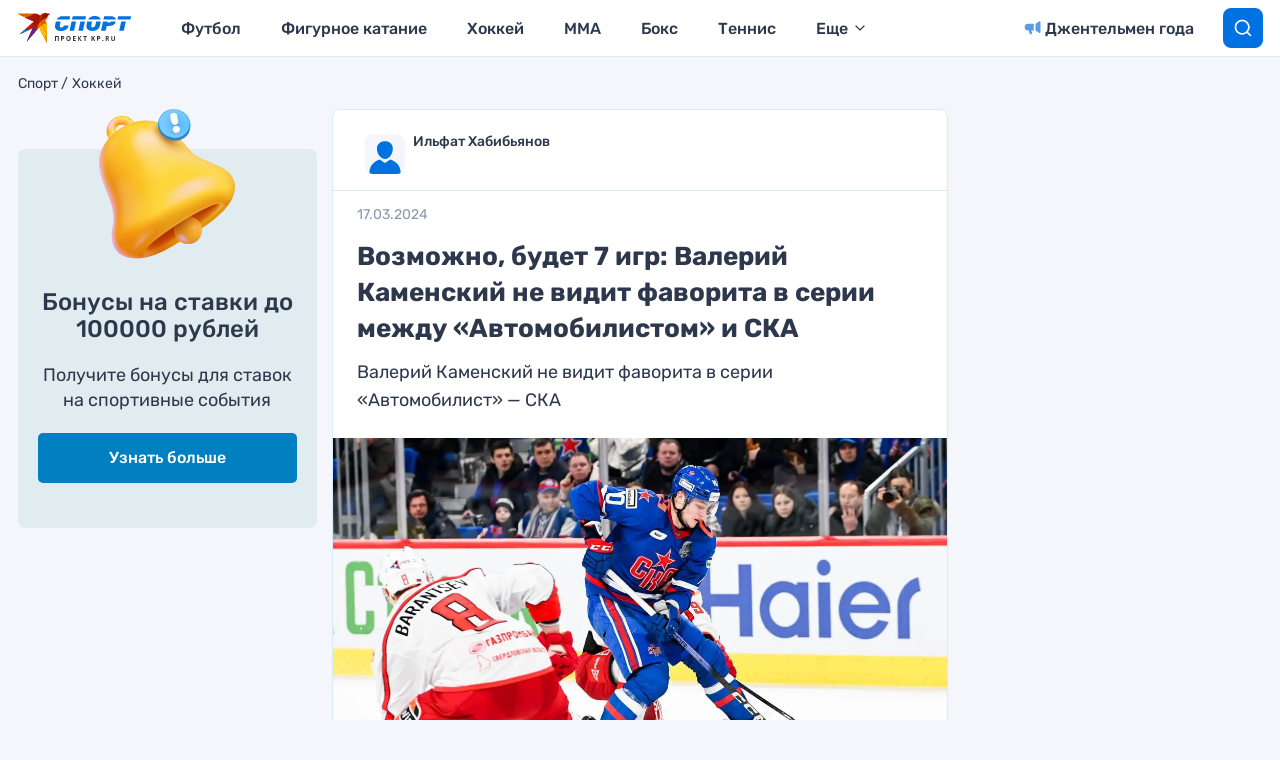

--- FILE ---
content_type: text/html
request_url: https://tns-counter.ru/nc01a**R%3Eundefined*kp_ru/ru/UTF-8/tmsec=kp_ru/817386832***
body_size: 16
content:
BAFE703C69705048G1768968264:BAFE703C69705048G1768968264